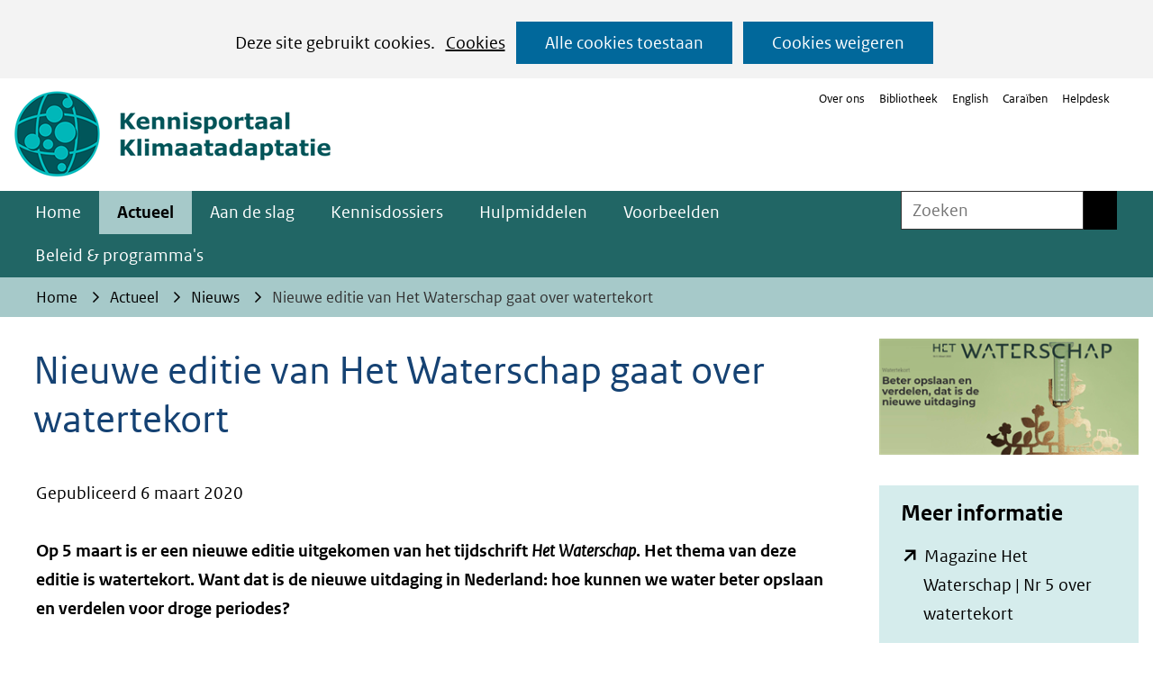

--- FILE ---
content_type: text/html; charset=utf-8
request_url: https://klimaatadaptatienederland.nl/actueel/actueel/nieuws/2020/nieuwe-editie-waterschap-gaat-watertekort/
body_size: 9483
content:
<!DOCTYPE html>
<html lang="nl">
  <head prefix="og: http://ogp.me/ns# dcterms: http://purl.org/dc/terms/ overheid: http://standaarden.overheid.nl/owms/">
    <meta charset="utf-8">
    <meta name="viewport" content="initial-scale=1">
    <title>Nieuwe editie van Het Waterschap gaat over watertekort | Kennisportaal Klimaatadaptatie</title>
    <link rel="apple-touch-icon" href="https://klimaatadaptatienederland.nl/apple-touch-icon.png">
    <link rel="icon" href="https://klimaatadaptatienederland.nl/favicon.png"><!--[if IE]>
          <link rel="shortcut icon" href="https://klimaatadaptatienederland.nl/favicon.ico" />
          <![endif]-->
    <meta name="msapplication-TileColor" content="#ffffff">
    <meta name="msapplication-TileImage" content="/publish/varianten/197/favicons/256x256_favicon-dutch-climate-risk-256.png">
    <link rel="canonical" href="https://klimaatadaptatienederland.nl/actueel/actueel/nieuws/2020/nieuwe-editie-waterschap-gaat-watertekort/">
    <meta name="generator" content="iprox.">
    <link rel="author" href="mailto:teamwebsite@rws.nl">
    <meta name="description" content="Op 5 maart is er een nieuwe editie uitgekomen van het tijdschrift Het Waterschap. Het thema van deze editie is watertekort. Want dat is de nieuwe uitdaging in Nederland: hoe kunnen we water beter opslaan en verdelen voor droge periodes?"><!--OWMS-Kern-->
    <meta property="dcterms:identifier" content="https://klimaatadaptatienederland.nl/actueel/actueel/nieuws/2020/nieuwe-editie-waterschap-gaat-watertekort/" datatype="dcterms:URI">
    <meta property="dcterms:title" content="Nieuwe editie van Het Waterschap gaat over watertekort">
    <meta property="dcterms:language" content="nl" datatype="dcterms:RFC4646">
    <meta property="overheid:authority" content="Rijkswaterstaat">
    <meta property="dcterms:creator" content="Rijkswaterstaat">
    <meta property="dcterms:modified" content="2020-03-06" datatype="dcterms:W3CDTF">
    <meta property="dcterms:available" content="start=2020-03-06;" datatype="dcterms:Period"><!--OWMS-Mantel-->
    <meta property="dcterms:description" content="Op 5 maart is er een nieuwe editie uitgekomen van het tijdschrift Het Waterschap. Het thema van deze editie is watertekort. Want dat is de nieuwe uitdaging in Nederland: hoe kunnen we water beter opslaan en verdelen voor droge periodes?">
    <meta property="dcterms:publisher" content="Rijkswaterstaat">
    <meta property="og:locale" content="nl_NL">
    <meta property="og:title" content="Nieuwe editie van Het Waterschap gaat over watertekort">
    <meta property="og:type" content="article">
    <meta property="og:site_name" content="Kennisportaal Klimaatadaptatie">
    <meta property="og:url" content="https://klimaatadaptatienederland.nl/actueel/actueel/nieuws/2020/nieuwe-editie-waterschap-gaat-watertekort/">
    <meta property="og:description" content="Op 5 maart is er een nieuwe editie uitgekomen van het tijdschrift Het Waterschap. Het thema van deze editie is watertekort. Want dat is de nieuwe uitdaging in Nederland: hoe kunnen we water beter opslaan en verdelen voor droge periodes?">
    <link media="all" rel="stylesheet" href="/views/css/efca83bd12ccf17701834db8b3dac26e.css">
    <link media="all" rel="stylesheet" href="/views/css/fdba0747925a4f67a9235f58a5c219d8.css" class="id normalize">
    <link media="all" rel="stylesheet" href="/views/css/cbf150bd4e5b222b3a8057d5ead04eef.css" class="id kennisportaal-klimaatadaptatie-197dot31086">
    <link media="screen" rel="stylesheet" href="/views/css/63bee326255f156adbf586edd58895be.css" class="id kennisportaal-klimaatadaptatie-197dot31086">
    <link media="screen" rel="stylesheet" href="/views/css/b56de673c3dcccf32dd5942253d2d437.css">
    <link rel="stylesheet" href="/aspx/read.aspx?AppIdt=globalcss&amp;ItmIdts=0,223616,301942,156834,304063,304063,156970,156971,202345,156973,222242,175618&amp;VldIdts=0,301040,156815,206016&amp;VarIdt=197">
    <script src="/views/js/a68d0b2d8f92052c361882933dea89b5.js"></script>
    <script><!--
window.piwikProTagmanagerId="de36d53d-6dbf-4189-b794-ba8a8d56e152";window.piwikProTagmanagerAddress="https://statistiek.rijksoverheid.nl/containers/";
//--></script>
    <script src="/views/js/cf1af0c2a4769187d1e923df69f7fa41.js"></script>
    <script><!--
var requiredFields=requiredFields||[],requiredLabels=requiredLabels||[];
//--></script><!--Google Tag Manager-->
    <script><!--
function gtag(){dataLayer.push(arguments)}const googletagmanagerIgnoreDisallowedcookies=!0,googletagmanagerUseAllowCookies=!0;window.gtmId="GTM-52JBZ2G";window.dataLayer=window.dataLayer||[];gtag("consent","default",{ad_storage:"denied",ad_user_data:"denied",ad_personalization:"denied",analytics_storage:"denied"}),function(w,d,s,l,i){w[l].push({"gtm.start":(new Date).getTime(),event:"gtm.js"});var f=d.getElementsByTagName(s)[0],j=d.createElement(s),dl=l!="dataLayer"?"&l="+l:"";j.async=!0;j.src="https://www.googletagmanager.com/gtm.js?id="+i+dl;f.parentNode.insertBefore(j,f)}(window,document,"script","dataLayer",gtmId);
//--></script>
    <script src="/views/js/9ddb526fe378cc391948d6d6f8701389.js"></script><!--End Google Tag Manager-->
  <body class="vew-rhs var-Kennisportaal Klimaatadaptatie ipx-baseline rol-body main-has-layout-contentbreed header-has-layout-header footer-has-layout-rijkshuisstijl-footer-afvalcirculair right-aligned-list-images lazy-loading-images" data-breakpoints="[{&quot;className&quot;:&quot;large&quot;,&quot;minSize&quot;:1200,&quot;maxSize&quot;:99999},{&quot;className&quot;:&quot;medium&quot;,&quot;minSize&quot;:610,&quot;maxSize&quot;:1200},{&quot;className&quot;:&quot;small&quot;,&quot;minSize&quot;:0,&quot;maxSize&quot;:610}]" data-elt-breakpoints="[{ &quot;sizes&quot;:[444, 888], &quot;classNames&quot;:[&quot;elt-small&quot;, &quot;elt-medium&quot;, &quot;elt-large&quot;], &quot;selector&quot;: &quot;.grid-blok&quot; }]"><!--Google Tag Manager (noscript)-->
    <noscript><iframe src="//www.googletagmanager.com/ns.html?id=GTM-52JBZ2G" height="0" width="0" style="display:none;visibility:hidden" aria-hidden="true"></iframe></noscript><!--End Google Tag Manager (noscript)--><!--Start Piwik pro tag manager-->
    <script src="/views/js/a55facba6744e910aec9c28f2fae9de4.js"></script><!--End Piwik pro tag manager--><!--Google analytics 4 disabled: no id defined-->
    <div id="canvas" class="canvas artikel" data-ipx-pagetype="{&quot;alias&quot;:&quot;artikel&quot;}">
      <header data-ipx-pagetype="{&quot;alias&quot;:&quot;header&quot;}"><!--googleoff: all-->
        <div class="skiplink-wrapper skiplink-forward"><a class="skiplink visuallyhidden focusable" id="content-start_back" href="#content-start">Ga naar de inhoud</a></div>
        <div class="header rol-sectie-header grid-wrapper wrapper_12">
          <div class="grid-container container_12 grid-header" data-layout="{&quot;columns&quot;:12,&quot;block-columns&quot;:1,&quot;gutter&quot;:0,&quot;padding&quot;:10,&quot;grid-column-width&quot;:100,&quot;DimSiz&quot;:1200,&quot;MinSiz&quot;:100,&quot;MaxSiz&quot;:1500}">
            <div id="zone_156834_logo" class="grid-zone grid_12 z-logo z-rol-logo is-fullwidth-zone" data-layout="{&quot;columns&quot;:12,&quot;DimSiz&quot;:1200}">
              <div class="grid-row single-elt-row rol-rij-logo rol-rij-logo">
                <div class="grid-blok grid_6 suffix_6 rol-logo type-logo full-width" id="Block_2919162" data-layout="{&quot;id&quot;:2919162,&quot;columns&quot;:6,&quot;DimSiz&quot;:600,&quot;suffix&quot;:6,&quot;padding&quot;:30}">
                  <div class="grid-element">
                    <div class="grid-edge">
                      <div class="iprox-content no-icons image"><a href="https://klimaatadaptatienederland.nl/"><img data-sources="[{&quot;width&quot;:172,&quot;height&quot;:61,&quot;src&quot;:&quot;/publish/pages/238258/172px/logo-kennisportaal-klimaatadaptatie-new.jpg&quot;,&quot;sizeClass&quot;:&quot;size_172px&quot;},{&quot;width&quot;:351,&quot;height&quot;:125,&quot;src&quot;:&quot;/publish/pages/238258/logo-kennisportaal-klimaatadaptatie-new.png&quot;}]" alt="logo kennisportaal klimaatadaptatie" data-id="238258" id="img_pagvld_2455872_0" class="img-bitmap img_pagvld_2455872_0" width="351" height="125" src="/publish/pages/238258/172px/logo-kennisportaal-klimaatadaptatie-new.jpg"></a><span class="visuallyhidden logo-home-link-text"> (naar homepage)</span></div>
                    </div>
                  </div>
                </div>
              </div>
              <div class="grid-row single-elt-row rol-rij-secundaire-navigatie rol-rij-blok">
                <div class="grid-blok grid_6 prefix_6 rol-secundaire-navigatie type-secundaire-navigatie" id="Block_2914200" data-layout="{&quot;id&quot;:2914200,&quot;columns&quot;:6,&quot;DimSiz&quot;:600,&quot;prefix&quot;:6,&quot;padding&quot;:30}">
                  <div class="grid-element">
                    <div class="grid-edge">
                      <nav id="secnav-2914200" aria-labelledby="nav-title-2914200" class="horizontaal-rechts sec-nav-mobile-insert-in-primnav">
                        <div class="grid-title elt-hidden-small elt-hidden-medium elt-hidden-large">
                          <div class="heading-elt heading-elt-nav"><a id="nav-title-2914200" class="secundaire-navigatie" href="#opensecnav" data-nosmoothanchor="true">Direct naar</a></div>
                        </div>
                        <div class="grid-inside menu-container">
                          <ul id="opensecnav">
                            <li><span class="menu-text"><a href="https://klimaatadaptatienederland.nl/website/over-ons/">Over ons</a></span>
                            <li><span class="menu-text"><a href="https://klimaatadaptatienederland.nl/vaste-onderdelen/serviceblok/bibliotheek/">Bibliotheek</a></span>
                            <li><span class="menu-text"><a href="https://klimaatadaptatienederland.nl/en">English</a></span>
                            <li><span class="menu-text"><a href="https://klimaatadaptatienederland.nl/cariben/">Caraïben</a></span>
                            <li><span class="menu-text"><a href="https://klimaatadaptatienederland.nl/website/contact/">Helpdesk</a></span>
                          </ul>
                        </div>
                      </nav>
                    </div>
                  </div>
                </div>
              </div>
            </div>
            <div class="zone-clear-logo"></div>
            <div class="inner-header">
              <div id="zone_156834_navigatie" class="grid-zone grid_12 z-navigatie z-rol-navigatie is-fullwidth-zone" data-layout="{&quot;columns&quot;:12,&quot;DimSiz&quot;:1200}">
                <div class="grid-blok grid_9 rol-primaire-navigatie type-primaire-navigatie" id="Block_2914193" data-layout="{&quot;id&quot;:2914193,&quot;columns&quot;:9,&quot;DimSiz&quot;:900,&quot;padding&quot;:30}">
                  <div class="grid-element">
                    <div class="grid-edge">
                      <nav id="nav-2914193" class="bl-navbar bl-navbar-static navexpand-small navexpand-medium" data-nav-expanding="small medium">
                        <div class="grid-title elt-visible-small elt-visible-medium elt-hidden-large">
                          <div class="heading-elt heading-elt-nav"><button type="button" class="ipx-btn-link primaire-navigatie" aria-controls="openprimnav"><span id="nav-title-2914193">Menu</span></button></div>
                        </div>
                        <div class="grid-inside menu-container">
                          <ul id="openprimnav" aria-labelledby="nav-title-2914193" class="nav-eenvoudig">
                            <li class="bl-navitem"><span class="menu-text"><a id="navitem-6476807" class="primaire-navigatie-item" href="https://klimaatadaptatienederland.nl/">Home</a></span>
                            <li class="bl-navitem active"><span class="menu-text"><a id="navitem-6476817" class="primaire-navigatie-item" aria-current="true" href="https://klimaatadaptatienederland.nl/actueel/">Actueel</a></span>
                            <li class="bl-navitem"><span class="menu-text"><a id="navitem-6476824" class="primaire-navigatie-item" href="https://klimaatadaptatienederland.nl/aan-de-slag/">Aan de slag</a></span>
                            <li class="bl-navitem"><span class="menu-text"><a id="navitem-6476821" class="primaire-navigatie-item" href="https://klimaatadaptatienederland.nl/kennisdossiers/">Kennisdossiers</a></span>
                            <li class="bl-navitem"><span class="menu-text"><a id="navitem-6476819" class="primaire-navigatie-item" href="https://klimaatadaptatienederland.nl/hulpmiddelen/">Hulpmiddelen</a></span>
                            <li class="bl-navitem"><span class="menu-text"><a id="navitem-6476811" class="primaire-navigatie-item" href="https://klimaatadaptatienederland.nl/voorbeelden/">Voorbeelden</a></span>
                            <li class="bl-navitem"><span class="menu-text"><a id="navitem-6476818" class="primaire-navigatie-item" href="https://klimaatadaptatienederland.nl/beleid/">Beleid &amp; programma's</a></span>
                            <li class="bl-navitem sec-nav-item"><span class="menu-text"><a id="navitem-6477022" class="primaire-navigatie-item" href="https://klimaatadaptatienederland.nl/website/over-ons/">Over ons</a></span>
                            <li class="bl-navitem sec-nav-item"><span class="menu-text"><a id="navitem-6476942" class="primaire-navigatie-item" href="https://klimaatadaptatienederland.nl/vaste-onderdelen/serviceblok/bibliotheek/">Bibliotheek</a></span>
                            <li class="bl-navitem sec-nav-item"><span class="menu-text"><a id="navitem-6476912" class="primaire-navigatie-item" href="https://klimaatadaptatienederland.nl/en">English</a></span>
                            <li class="bl-navitem sec-nav-item"><span class="menu-text"><a id="navitem-6477179" class="primaire-navigatie-item" href="https://klimaatadaptatienederland.nl/cariben/">Caraïben</a></span>
                            <li class="bl-navitem sec-nav-item"><span class="menu-text"><a id="navitem-6476913" class="primaire-navigatie-item" href="https://klimaatadaptatienederland.nl/website/contact/">Helpdesk</a></span>
                          </ul>
                        </div>
                      </nav>
                    </div>
                  </div>
                </div>
                <div class="grid-blok grid_3 rol-servicebalk type-servicebalk has-button-icons full-width" id="Block_2914198" data-layout="{&quot;id&quot;:2914198,&quot;columns&quot;:3,&quot;DimSiz&quot;:300,&quot;padding&quot;:30}">
                  <div class="grid-element">
                    <div class="grid-edge">
                      <div class="grid-inside">
                        <div class="zoekveld">
                          <form name="zoeken-form-2914198" id="zoeken-form-2914198" class="inline-form" action="https://klimaatadaptatienederland.nl/zoeken/" method="get" novalidate><label for="zoeken-2914198" class="visuallyhidden">Zoeken</label><input type="text" name="zoeken_term" id="zoeken-2914198" placeholder="Zoeken"><button type="submit" class="zoek ipx-btn ipx-btn-neutral"><span class="visuallyhidden">Zoeken</span></button></form>
                        </div>
                      </div>
                    </div>
                  </div>
                </div>
              </div>
              <div class="zone-clear-navigatie"></div>
              <div id="zone_156834_sitepad" class="grid-zone grid_12 z-sitepad z-rol-sitepad is-fullwidth-zone" data-layout="{&quot;columns&quot;:12,&quot;DimSiz&quot;:1200}">
                <div class="grid-row single-elt-row has-fullwidth-elt is-fullwidth-row rol-rij-servicebalk rol-rij-blok">
                  <div class="grid-blok grid_12 rol-servicebalk type-servicebalk has-button-icons full-width" id="Block_2914202" data-layout="{&quot;id&quot;:2914202,&quot;columns&quot;:12,&quot;DimSiz&quot;:1200,&quot;padding&quot;:30}">
                    <div class="grid-element">
                      <div class="grid-edge">
                        <div class="grid-inside">
                          <nav class="bread-crumb elt-hidden-none" aria-label="Broodkruimelnavigatie">
                            <div class="bread-crumb-wrapper">
                              <ol itemscope itemtype="http://schema.org/BreadcrumbList" class="kruimelpad">
                                <li itemprop="itemListElement" itemscope itemtype="http://schema.org/ListItem" class="item"><a itemprop="item" href="https://klimaatadaptatienederland.nl/"><span itemprop="name">Home</span></a>
                                  <meta itemprop="position" content="1"><span class="bread-crumb-separator" aria-hidden="true"> ›</span>
                                <li itemprop="itemListElement" itemscope itemtype="http://schema.org/ListItem" class="item"><a itemprop="item" href="https://klimaatadaptatienederland.nl/actueel/"><span itemprop="name">Actueel</span></a>
                                  <meta itemprop="position" content="2"><span class="bread-crumb-separator" aria-hidden="true"> ›</span>
                                <li itemprop="itemListElement" itemscope itemtype="http://schema.org/ListItem" class="item"><a itemprop="item" href="https://klimaatadaptatienederland.nl/actueel/actueel/nieuws/"><span itemprop="name">Nieuws</span></a>
                                  <meta itemprop="position" content="3"><span class="bread-crumb-separator" aria-hidden="true"> ›</span>
                                <li itemprop="itemListElement" itemscope itemtype="http://schema.org/ListItem" class="item laatste nolink" aria-current="page"><span itemprop="name">Nieuwe editie van Het Waterschap gaat over watertekort</span>
                                  <meta itemprop="position" content="4">
                              </ol>
                            </div>
                          </nav>
                        </div>
                      </div>
                    </div>
                  </div>
                </div>
              </div>
              <div class="zone-clear-sitepad"></div>
            </div>
          </div>
          <div class="layout-clear clear"></div>
        </div><!--googleon: all-->
      </header>
      <main data-pagetitle="Nieuwe editie van Het Waterschap gaat over watertekort" data-ipx-pagetype="{&quot;alias&quot;:&quot;artikel&quot;}">
        <div id="content-start" tabindex="-1"></div>
        <div id="content" class="main rol-sectie-main grid-wrapper wrapper_12 expand-to-page">
          <div class="grid-container container_12 grid-contentbreed has-link-icons has-list-icons" data-layout="{&quot;columns&quot;:12,&quot;block-columns&quot;:1,&quot;gutter&quot;:0,&quot;padding&quot;:10,&quot;grid-column-width&quot;:100,&quot;DimSiz&quot;:1200,&quot;MinSiz&quot;:100,&quot;MaxSiz&quot;:1500}">
            <div id="zone_223616_content" class="grid-zone grid_9 z-content z-rol-content" data-layout="{&quot;columns&quot;:9,&quot;DimSiz&quot;:900}">
              <div class="grid-blok grid_9 rol-paginatitel type-titel" data-layout="{&quot;columns&quot;:9,&quot;DimSiz&quot;:900}">
                <div class="grid-element">
                  <div class="grid-edge">
                    <h1 class="grid-title">Nieuwe editie van Het Waterschap gaat over watertekort<span class="submode"></span></h1>
                  </div>
                </div>
              </div>
              <div class="grid-blok grid_9 rol-inhoud type-meta" data-layout="{&quot;columns&quot;:9,&quot;DimSiz&quot;:900}">
                <div class="grid-element">
                  <div class="grid-edge">
                    <div class="grid-inside">Gepubliceerd 6 maart 2020</div>
                  </div>
                </div>
              </div>
              <div class="grid-blok grid_9 rol-inhoud type-inhoud" data-layout="{&quot;columns&quot;:9,&quot;DimSiz&quot;:900}">
                <div class="grid-element">
                  <div class="grid-edge" data-id="PagVld_1637943">
                    <div class="grid-inside">
                      <div class="iprox-rich-content iprox-content">
                        <p><strong>Op 5 maart is er een nieuwe editie uitgekomen van het tijdschrift <em>Het Waterschap</em>. Het thema van deze editie is watertekort. Want dat is de nieuwe uitdaging in Nederland: hoe kunnen we water beter opslaan en verdelen voor droge periodes?</strong></p>
                        <h2 id="hbcc6a9c3-5097-45d1-a8f7-339ca2ddfdb4">Wat lees je in deze editie?</h2>
                        <p>Lees bijvoorbeeld hoe wateroverlast en droogte naast elkaar bestaan in dit kleine land met grote verschillen tussen hoog en laag Nederland. En misschien ben je benieuwd hoe we volgens minister Cora van Nieuwenhuizen en Unievoorzitter Rogier van der Sande met droogte moeten omgaan? In de infographic kom je erachter wat verzilting is en wat Nederland ertegen doet. Daarnaast vind je nog veel andere nieuwsberichten, reportages, interviews en opiniestukken over watertekort.</p>
                        <h2 id="h3bbf348e-11b8-4783-bf88-9c174b7377f2">Over het tijdschrift</h2>
                        <p><em>Het Waterschap</em> is een tijdschrift van en over de waterschappen en het waterbeheer in Nederland. Het blad richt zich in de eerste plaats op de waterschappen en hun politiek-bestuurlijke netwerk. Het tijdschrift brengt nieuws, reportages, interviews en opiniestukken, vooral over water, politiek en openbaar bestuur. Hierbij zijn er twee invalshoeken: de eerste vanuit de waterschappen en de tweede vanuit de politiek, overheden, wetenschap en maatschappij.<em> Het Waterschap</em> verschijnt 4 keer per jaar. De Unie van Waterschappen is verantwoordelijk voor de inhoud en levert de hoofdredactie, en Publiek Denken geeft het tijdschrift uit.</p>
                      </div>
                    </div>
                  </div>
                </div>
              </div><br class="end-of-zone">
            </div>
            <div class="zone-clear-content"></div>
            <div id="zone_223616_aside" class="grid-zone grid_3 z-aside z-rol-aside" data-layout="{&quot;columns&quot;:3,&quot;DimSiz&quot;:300}">
              <div class="grid-row single-elt-row has-fullwidth-elt rol-rij-tekst">
                <div class="grid-blok grid_3 rol-tekst type-tekst" id="Block_1855069" data-layout="{&quot;id&quot;:1855069,&quot;columns&quot;:3,&quot;DimSiz&quot;:300,&quot;padding&quot;:30}">
                  <div class="grid-element">
                    <div class="grid-edge" data-id="PagCls_1855069">
                      <div class="iprox-content image stretch"><img data-sources="[{&quot;width&quot;:172,&quot;height&quot;:77,&quot;src&quot;:&quot;/publish/pages/172727/172px/waterschap.jpg&quot;,&quot;sizeClass&quot;:&quot;size_172px&quot;},{&quot;width&quot;:300,&quot;height&quot;:134,&quot;src&quot;:&quot;/publish/pages/172727/waterschap.png&quot;}]" alt="" data-id="172727" id="img_pagvld_1637957_0" class="img_pagvld_1637957_0" width="300" height="134" src="/publish/pages/172727/172px/waterschap.jpg"></div>
                    </div>
                  </div>
                </div>
              </div>
              <div class="grid-row single-elt-row has-fullwidth-elt rol-rij-achtergrondlicht">
                <div class="grid-blok grid_3 rol-achtergrondlicht type-uitgelicht has-bgcolor has-bright-bgcolor" id="Block_1855074" data-layout="{&quot;id&quot;:1855074,&quot;columns&quot;:3,&quot;DimSiz&quot;:300,&quot;padding&quot;:30}">
                  <div class="grid-element">
                    <div class="grid-edge" data-id="PagCls_1855074">
                      <div class="grid-title">
                        <h2>Meer informatie</h2>
                      </div>
                      <div class="grid-inside">
                        <div class="entry">
                          <div class="title"><a class="externLink" href="https://magazines.publiekdenken.nl/hetwaterschap-5-2020/inhoud/">Magazine Het Waterschap | Nr 5 over watertekort</a></div>
                        </div>
                      </div>
                    </div>
                  </div>
                </div>
              </div>
            </div>
            <div class="zone-clear-aside"></div>
          </div>
          <div class="layout-clear clear"></div>
        </div>
      </main>
      <footer data-ipx-pagetype="{&quot;alias&quot;:&quot;footer&quot;}"><!--googleoff: all-->
        <div class="footer rol-sectie-footer grid-wrapper wrapper_12">
          <div class="grid-container container_12 grid-rijkshuisstijl-footer-afvalcirculair has-list-icons" data-layout="{&quot;columns&quot;:12,&quot;block-columns&quot;:1,&quot;gutter&quot;:0,&quot;padding&quot;:10,&quot;grid-column-width&quot;:100,&quot;DimSiz&quot;:1200,&quot;MinSiz&quot;:100,&quot;MaxSiz&quot;:1500}">
            <div id="zone_301942_share" class="grid-zone grid_12 z-share z-rol-share is-fullwidth-zone" data-layout="{&quot;columns&quot;:12,&quot;DimSiz&quot;:1200}">
              <div class="grid-blok grid_12 rol-knoppen-specials type-linkslist has-list-icons" data-layout="{&quot;columns&quot;:12,&quot;DimSiz&quot;:1200}">
                <div class="grid-element">
                  <div class="grid-edge">
                    <div class="grid-title visuallyhidden">
                      <div class="heading-elt heading-elt-social">Delen</div>
                    </div>
                    <div class="grid-inside">
                      <ul class="iprox-content button-specials horizontal">
                        <li><span class="li-content"><a class="externLink facebook focusable" href="https://www.facebook.com/sharer.php?u=https%3a%2f%2fklimaatadaptatienederland.nl%2factueel%2factueel%2fnieuws%2f2020%2fnieuwe-editie-waterschap-gaat-watertekort%2f&amp;t=Op%205%20maart%20is%20er%20een%20nieuwe%20editie%20uitgekomen%20van%20het%20tijdschrift%20Het%20Waterschap.%20Het%20thema%20van%20deze%20editie%20is%20watertekort.%20Want%20dat%20is%20de%20nieuwe%20uitdaging%20in%20Nederland%3a%20hoe%20kunnen%20we%20water%20beter%20opslaan%20en%20verdelen%20voor%20droge%20periodes%3f"><span class="special-btn-text share-text">Delen op Facebook</span></a></span>
                        <li><span class="li-content"><a class="externLink linkedin focusable" href="https://www.linkedin.com/shareArticle?mini=true&amp;url=https%3a%2f%2fklimaatadaptatienederland.nl%2factueel%2factueel%2fnieuws%2f2020%2fnieuwe-editie-waterschap-gaat-watertekort%2f&amp;title=Nieuwe%20editie%20van%20Het%20Waterschap%20gaat%20over%20watertekort&amp;ro=false&amp;summary=Op%205%20maart%20is%20er%20een%20nieuwe%20editie%20uitgekomen%20van%20het%20tijdschrift%20Het%20Waterschap.%20Het%20thema%20van%20deze%20editie%20is%20watertekort.%20Want%20dat%20is%20de%20nieuwe%20uitdaging%20in%20Nederland%3a%20hoe%20kunnen%20we%20water%20beter%20opslaan%20en%20verdelen%20voor%20droge%20periodes%3f"><span class="special-btn-text share-text">Delen op LinkedIn</span></a></span>
                        <li><span class="li-content"><a class="externLink whatsapp focusable" href="whatsapp://send?text=Nieuwe%20editie%20van%20Het%20Waterschap%20gaat%20over%20watertekort+https%3a%2f%2fklimaatadaptatienederland.nl%2factueel%2factueel%2fnieuws%2f2020%2fnieuwe-editie-waterschap-gaat-watertekort%2f" data-action="share/whatsapp/share"><span class="special-btn-text share-text">Delen op Whatsapp</span></a></span>
                        <li><span class="li-content"><a class="externLink bluesky focusable" href="https://bsky.app/intent/compose?text=Op%205%20maart%20is%20er%20een%20nieuwe%20editie%20uitgekomen%20van%20het%20tijdschrift%20Het%20Waterschap.%20Het%20thema%20van%20deze%20editie%20is%20watertekort.%20Want%20dat%20is%20de%20nieuwe%20uitdaging%20in%20Nederland%3a%20hoe%20kunnen%20we%20water%20beter%20opslaan%20en%20verdelen%20voor%20droge%20periodes%3f%0Ahttps%3a%2f%2fklimaatadaptatienederland.nl%2factueel%2factueel%2fnieuws%2f2020%2fnieuwe-editie-waterschap-gaat-watertekort%2f"><span class="special-btn-text share-text">Delen op Bluesky</span></a></span>
                      </ul>
                    </div>
                  </div>
                </div>
              </div><br class="end-of-zone">
            </div>
            <div class="zone-clear-share"></div>
            <div id="zone_301942_paginawaardering" class="grid-zone grid_12 z-paginawaardering z-rol-paginawaardering is-fullwidth-zone" data-layout="{&quot;columns&quot;:12,&quot;DimSiz&quot;:1200}">
              <div class="grid-row single-elt-row has-fullwidth-elt is-fullwidth-row rol-rij-paginawaardering rol-rij-blok">
                <div class="grid-blok grid_12 rol-paginawaardering type-paginawaardering" id="Block_2951547" data-layout="{&quot;id&quot;:2951547,&quot;columns&quot;:12,&quot;DimSiz&quot;:1200,&quot;padding&quot;:30}">
                  <div class="grid-element">
                    <div class="grid-edge">
                      <div class="grid-inside">
                        <div class="paginawaarderinglink" data-href="https://klimaatadaptatienederland.nl/vaste-onderdelen/paginawaardering/?pwUrl=https%3a%2f%2fklimaatadaptatienederland.nl%2factueel%2factueel%2fnieuws%2f2020%2fnieuwe-editie-waterschap-gaat-watertekort%2f&amp;pwId=223616&amp;ajax=true"></div>
                      </div>
                    </div>
                  </div>
                </div>
              </div>
            </div>
            <div class="zone-clear-paginawaardering"></div>
            <div id="zone_301942_footer-contact" class="grid-zone grid_12 z-footer-contact z-rol-footer-contact is-fullwidth-zone" data-layout="{&quot;columns&quot;:12,&quot;DimSiz&quot;:1200}">
              <div class="grid-row single-elt-row rol-rij-tekst">
                <div class="grid-blok grid_6 prefix_2 suffix_4 rol-tekst type-tekst" id="Block_2919157" data-layout="{&quot;id&quot;:2919157,&quot;columns&quot;:6,&quot;DimSiz&quot;:600,&quot;prefix&quot;:2,&quot;suffix&quot;:4,&quot;padding&quot;:30}">
                  <div class="grid-element">
                    <div class="grid-edge">
                      <div class="iprox-content image stretch"><img data-sources="[{&quot;width&quot;:162,&quot;height&quot;:179,&quot;src&quot;:&quot;/publish/pages/238468/mail-ballon-transparant.svg&quot;}]" alt="" data-id="238468" id="img_pagvld_2455888_0" class="img-vector img_pagvld_2455888_0" width="162" height="179" src="/publish/pages/238468/mail-ballon-transparant.svg"></div>
                      <div class="grid-inside description-inside">
                        <div class="iprox-content iprox-rich-content description">
                          <p>Heb je vragen over klimaatadaptatie? Of ben je op zoek naar ervaringen met klimaatadaptatie in de praktijk?</p>
                          <ul>
                            <li><span class="li-content">Stel je vraag over klimaatadaptatie of deze website via de<a class="siteLink ptenquete" href="https://klimaatadaptatienederland.nl/website/contact/"> helpdesk</a>.</span>
                            <li><span class="li-content">Leer van anderen via  het team van <a class="siteLink ptartikel" href="https://klimaatadaptatienederland.nl/samen/klimaatbestendig/">Samen Klimaatbestendig</a>.</span>
                            <li><span class="li-content">Blijf op de hoogte van alle nieuwtjes via <a href="https://www.linkedin.com/company/kennisportaal-klimaatadaptatie/" class="externLink">LinkedIn</a> en via de <a class="siteLink ptlandingspagina" href="https://klimaatadaptatienederland.nl/actueel/actueel/nieuwsbrief/">nieuwsbrief</a>.</span>
                          </ul>
                        </div>
                      </div>
                    </div>
                  </div>
                </div>
              </div>
            </div>
            <div class="zone-clear-footer-contact"></div>
            <div id="zone_301942_footer-inhoud" class="grid-zone grid_12 z-footer-inhoud z-rol-footer-inhoud is-fullwidth-zone" data-layout="{&quot;columns&quot;:12,&quot;DimSiz&quot;:1200}">
              <div class="grid-blok grid_6 rol-tekst type-tekst" id="Block_2919152" data-layout="{&quot;id&quot;:2919152,&quot;columns&quot;:6,&quot;DimSiz&quot;:600,&quot;padding&quot;:30}">
                <div class="grid-element">
                  <div class="grid-edge">
                    <div class="grid-inside description-inside">
                      <div class="iprox-content iprox-rich-content description">
                        <p><span class="payoff">Samen Sneller Klimaatbestendig!</span></p>
                        <p>Het Kennisportaal Klimaatadaptatie is dé informatiebron voor iedereen die werkt aan klimaatadaptatie. Je vindt hier praktische informatie, handige hulpmiddelen, inspirerende voorbeelden en het laatste nieuws.</p>
                      </div>
                    </div>
                  </div>
                </div>
              </div>
              <div class="grid-blok grid_3 rol-informatief type-lijst" id="Block_2919123" data-layout="{&quot;id&quot;:2919123,&quot;columns&quot;:3,&quot;DimSiz&quot;:300,&quot;padding&quot;:30}">
                <div class="grid-element">
                  <div class="grid-edge">
                    <div class="grid-title">
                      <h2>Over deze website</h2>
                    </div>
                    <div class="grid-inside">
                      <ul class="iprox-content list">
                        <li data-ipx-id="156970" class="entry ipx-pt-artikel"><span class="li-content"><a class="siteLink" href="https://klimaatadaptatienederland.nl/website/over-ons/">Over ons</a></span>
                        <li data-ipx-id="156971" class="entry ipx-pt-artikel"><span class="li-content"><a class="siteLink" href="https://klimaatadaptatienederland.nl/website/disclaimer/">Disclaimer</a></span>
                        <li data-ipx-id="202345" class="entry ipx-pt-artikel"><span class="li-content"><a class="siteLink" href="https://klimaatadaptatienederland.nl/website/privacyverklaring/">Privacyverklaring</a></span>
                        <li data-ipx-id="156973" class="entry ipx-pt-enquete"><span class="li-content"><a class="siteLink" href="https://klimaatadaptatienederland.nl/website/contact/">Contact</a></span>
                        <li data-ipx-id="222242" class="entry ipx-pt-artikel"><span class="li-content"><a class="siteLink" href="https://klimaatadaptatienederland.nl/website/archief/">Archief</a></span>
                        <li data-ipx-id="175618" class="entry ipx-pt-artikel"><span class="li-content"><a class="siteLink" href="https://klimaatadaptatienederland.nl/website/toegankelijkheid/">Toegankelijkheid</a></span>
                      </ul>
                    </div>
                  </div>
                </div>
              </div>
              <div class="grid-blok grid_3 rol-uitgelicht type-uitgelicht" id="Block_2919143" data-layout="{&quot;id&quot;:2919143,&quot;columns&quot;:3,&quot;DimSiz&quot;:300,&quot;padding&quot;:30}">
                <div class="grid-element">
                  <div class="grid-edge">
                    <div class="grid-title">
                      <h2>Volg ons</h2>
                    </div>
                    <div class="grid-inside">
                      <div class="entry">
                        <div class="title"><a class="externLink" href="https://www.linkedin.com/company/kennisportaal-klimaatadaptatie/">LinkedIn</a></div>
                      </div>
                    </div>
                  </div>
                </div>
              </div>
            </div>
            <div class="zone-clear-footer-inhoud"></div>
          </div>
          <div class="layout-clear clear"></div>
        </div><!--googleon: all-->
      </footer>
    </div>
    <script><!--
var itmIdt="223616",envIdt="2",varIdt="197";
//--></script>
    <script src="/views/js/b11754f1d329785b462be1d10f80365e.js"></script>
    <script src="/aspx/read.aspx?AppIdt=reference-lists&amp;SitIdt=147"></script>
    <script src="/views/js/72e3232929f06329281a7411adb193ab.js"></script>
    <script src="/views/js/34f327556a1ef8cfb0b43174b02b2665.js" class="id kennisportaal-klimaatadaptatie"></script>
    <script src="/views/js/fbfda7529af51e8327cbc32436250ac4.js"></script>

--- FILE ---
content_type: text/html; charset=utf-8
request_url: https://klimaatadaptatienederland.nl/vaste-onderdelen/paginawaardering/?pwUrl=https%3a%2f%2fklimaatadaptatienederland.nl%2factueel%2factueel%2fnieuws%2f2020%2fnieuwe-editie-waterschap-gaat-watertekort%2f&pwId=223616&ajax=true
body_size: 2705
content:
<!DOCTYPE html>
<html lang="nl">
  <body>
    <div class="grid-container container_12 grid-regular has-link-icons has-list-icons" data-layout="{&quot;columns&quot;:12,&quot;block-columns&quot;:1,&quot;gutter&quot;:0,&quot;padding&quot;:10,&quot;inner-padding&quot;:30,&quot;DimSiz&quot;:1200,&quot;MinSiz&quot;:100,&quot;MaxSiz&quot;:1500}">
      <div id="zone_304063_content" class="grid-zone grid_6 push_3 z-content z-rol-content" data-layout="{&quot;columns&quot;:6,&quot;DimSiz&quot;:600,&quot;push&quot;:3}">
        <div class="grid-blok grid_6 rol-paginatitel type-titel" data-layout="{&quot;columns&quot;:6,&quot;DimSiz&quot;:600}">
          <div class="grid-element">
            <div class="grid-edge">
              <h2 class="visuallyhidden">Kopie van Paginawaardering</h2>
            </div>
          </div>
        </div>
        <form id="Formulier_2951508_304063" enctype="multipart/form-data" data-maxupload="7000000" class="formulier" data-invalidmessage="Niet alle velden zijn correct ingevuld." data-hinttext="Invoervoorbeeld" action="https://klimaatadaptatienederland.nl/aspx/post.aspx?csrf_id=3677f235d3d04c69aef75c3f46f57046" method="post" novalidate>
          <div class="verborgen"><input type="hidden" name="postback" value="https://klimaatadaptatienederland.nl/vaste-onderdelen/paginawaardering/"></div>
          <div class="verborgen"><input name="formhandler" type="hidden" value="Paginawaardering"><input type="hidden" name="Paginawaardering.$props" value="WwxR3BP3AREz2JDKQ/3Ex4pQuEMKgiqNsjNFyOjskuziulZy5hp6qrTH7vWO4YUAT5FwveYvyucxdVXsxbkmKEYz0ZPAxXDtpdAbBGsWLdazphNLsU1a65MvQiuYH7GAubUklbHw3ZHje4Z2TO+aI3cBdBkgHSC9+qR0AQHDGwSocL1jxID3ZAP7PWYu7/wsEf9HDepRlc/lrjxaZa+P/3lTdv7+/k7sjDRfVgxLqR7mou/IjAIyVvXl1TPL+yIML7E/JAVWWzBk2mDTCRDAO2yvaHMej1UM0H65KPci+iJWym9yWq/ljwMWv3O2SYPOe4a4+79d2Im+5DKkVr6Fwz2IbD5Ch9dRLxWvRv4o0nu4cXWCHpEEBidus8Xg0aG5agEmFpNkKftEDRD6Kmpi6B4/[base64]/00D8ZDxXuKmkqjkAK3oOYREcx7NlFTgCfXcyxPXbbA7i03gfLOYdkiuEbKdiAf8BnGGXIh7MMZdSi+sTkQU7upUP8CAP0yhQv/jINVI+wtxoMHzDQWa1KfECytw7ux/qxnEtMVLc7B7XUa0jflcVrWMSef"><input name="FrmPagClsIdt" type="hidden" value="2951508"><input type="hidden" name="Formulier_mode" value="bevestiging_2951508_304063"><input type="hidden" name="Paginawaardering.check" value="unchecked"></div>
          <fieldset class="standaardvelden elementen">
            <legend>Uw gegevens</legend>
            <fieldset class="rij mode_input selectie selectie_type_radio">
              <legend class="label"><span class="setlabel">Heeft deze informatie jou geholpen? Geef je feedback op deze pagina.</span></legend>
              <div class="invoer">
                <div class="antwoorden">
                  <div class="antwoord"><input type="radio" name="Paginawaardering.PagClsIdt_2951511" id="Paginawaardering_PagClsIdt_2951511_1" value="2490220" data-answer-id="2951513"><label for="Paginawaardering_PagClsIdt_2951511_1">Ja</label></div>
                  <div class="antwoord"><input type="radio" name="Paginawaardering.PagClsIdt_2951511" id="Paginawaardering_PagClsIdt_2951511_2" value="2490221" data-answer-id="2951514"><label for="Paginawaardering_PagClsIdt_2951511_2">Nee</label></div>
                </div>
              </div>
            </fieldset>
            <div class="rij mode_input textarea">
              <div class="label"><label for="Paginawaardering_PagClsIdt_2951515">Dat is fijn om te horen. Heb je nog verbetersuggesties?</label></div>
              <div class="invoer"><textarea name="Paginawaardering.PagClsIdt_2951515" id="Paginawaardering_PagClsIdt_2951515" class="input nocols" cols="10" rows="5"></textarea></div>
            </div>
            <fieldset class="rij mode_input selectie selectie_type_radio">
              <legend class="label"><span class="setlabel">Dat is jammer. We horen graag wat het probleem is en wat we aan de pagina kunnen verbeteren.</span></legend>
              <div class="invoer">
                <div class="antwoorden">
                  <div class="antwoord"><input type="radio" name="Paginawaardering.PagClsIdt_2951516" id="Paginawaardering_PagClsIdt_2951516_1" value="2490227" data-answer-id="2951518"><label for="Paginawaardering_PagClsIdt_2951516_1">Ik begrijp niet wat er staat</label></div>
                  <div class="antwoord"><input type="radio" name="Paginawaardering.PagClsIdt_2951516" id="Paginawaardering_PagClsIdt_2951516_2" value="2490228" data-answer-id="2951519"><label for="Paginawaardering_PagClsIdt_2951516_2">De informatie is onjuist</label></div>
                  <div class="antwoord"><input type="radio" name="Paginawaardering.PagClsIdt_2951516" id="Paginawaardering_PagClsIdt_2951516_3" value="2490229" data-answer-id="2951520"><label for="Paginawaardering_PagClsIdt_2951516_3">De informatie is niet volledig</label></div>
                  <div class="antwoord"><input type="radio" name="Paginawaardering.PagClsIdt_2951516" id="Paginawaardering_PagClsIdt_2951516_4" value="2490230" data-answer-id="2951521"><label for="Paginawaardering_PagClsIdt_2951516_4">Andere reden</label></div>
                </div>
              </div>
            </fieldset>
            <div class="rij mode_input textarea">
              <div class="label"><label for="Paginawaardering_PagClsIdt_2951522">Kun je dit nader toelichten? De feedback is anoniem; wil je een antwoord, neem dan contact op via het vragenformulier.</label></div>
              <div class="invoer"><textarea name="Paginawaardering.PagClsIdt_2951522" id="Paginawaardering_PagClsIdt_2951522" class="input nocols" cols="10" rows="5"></textarea></div>
            </div>
          </fieldset>
          <fieldset class="rij mode_input captcha rij_verplicht">
            <legend class="label"><span class="setlabel">Vink onderstaande captcha aan. Zo controleren we of u geen robot bent.<span class="required-indicator"> (verplicht)</span></span></legend>
            <div class="invoer" data-emptymessage="Vink onderstaande captcha aan. Zo controleren we of u geen robot bent. is niet ingevuld.">
              <div data-start="none" class="captcha friendlycaptcha frc-captcha" id="Paginawaardering_Captcha" data-sitekey="FCMN1MEDOBJ1OM01" data-form-field-name="Paginawaardering.Captcha" aria-live="polite"></div>
            </div>
          </fieldset>
          <div class="knoppen knoppen-verzenden"><button type="submit" class="ipx-btn ipx-btn-primary"><span>Verzenden</span></button></div>
        </form><br class="end-of-zone">
      </div>
      <div class="zone-clear-content"></div>
      <div id="zone_304063_aside" class="grid-zone grid_3 push_3 z-aside z-rol-aside" data-layout="{&quot;columns&quot;:3,&quot;DimSiz&quot;:300,&quot;push&quot;:3}"><br class="end-of-zone"></div>
      <div class="zone-clear-aside"></div>
      <div id="zone_304063_nav" class="grid-zone grid_3 pull_9 z-nav z-rol-nav" data-layout="{&quot;columns&quot;:3,&quot;DimSiz&quot;:300,&quot;pull&quot;:9}">
        <div data-layout="{&quot;columns&quot;:3,&quot;DimSiz&quot;:300}" class="grid-blok grid_3 rol-navigatiebalk type-navigatiebalk no-nav-items">
          <div class="grid-element">
            <div class="grid-edge">
              <div class="grid-inside">
                <nav aria-labelledby="grid-title-" class="navigatie-blok max-level-5">
                  <ul class="nav-items iprox-content">
                    <li><span class="li-content"><a class="subheader" href="https://klimaatadaptatienederland.nl/actueel/">Actueel</a></span>
                    <li><span class="li-content"><a class="subheader" href="https://klimaatadaptatienederland.nl/aan-de-slag/">Aan de slag</a></span>
                    <li><span class="li-content"><a class="subheader" href="https://klimaatadaptatienederland.nl/kennisdossiers/">Kennisdossiers</a></span>
                    <li><span class="li-content"><a class="subheader" href="https://klimaatadaptatienederland.nl/hulpmiddelen/">Hulpmiddelen</a></span>
                    <li><span class="li-content"><a class="subheader" href="https://klimaatadaptatienederland.nl/voorbeelden/">Voorbeelden</a></span>
                    <li><span class="li-content"><a class="subheader" href="https://klimaatadaptatienederland.nl/beleid/">Beleid &amp; programma's</a></span>
                  </ul>
                </nav>
              </div>
            </div>
          </div>
        </div><br class="end-of-zone">
      </div>
    </div>
    <div class="layout-clear clear"></div>

--- FILE ---
content_type: text/html; charset=utf-8
request_url: https://klimaatadaptatienederland.nl/?AppIdt=cookiecheck&VarIdt=197&cookies_allowed=&cookies_consent=-1&html5=true
body_size: 175
content:
<div id="Cookies_question" class="cookiebar cookies_question" role="dialog" aria-labelledby="cookies-title" aria-describedby="cookies-description" aria-live="polite">
  <h2 id="cookies-title" class="visuallyhidden">Cookies instellen</h2>
  <div id="Cookiebar_inside" class="cookiebar_inside story">Deze site gebruikt cookies. <a href="https://klimaatadaptatienederland.nl/vaste-onderdelen/cookies/" class="ipx-btn ipx-btn-link">Cookies</a></div>
  <div id="cookies-description" class="visuallyhidden">Hier kan het gebruik van cookies op deze website worden toegestaan of geweigerd.</div>
  <div class="cookie_forms" data-ads_cookies="false" data-cookiepreference_ignored="true">
    <form id="cookies_allowed_true" class="cookies_allowed_true" action="https://klimaatadaptatienederland.nl/aspx/post.aspx?csrf_id=3e52e5a210734c0e90905c125175e0cb" method="post" novalidate>
      <div class="verborgen"><input type="hidden" name="postback" value=""></div><button type="submit" class="ipx-btn ipx-btn-primary cookies_button btn_allow_true">Alle cookies toestaan</button>
    </form>
    <form id="cookies_allowed_preferences" class="cookies_allowed_preferences"><button type="button" class="ipx-btn ipx-btn-primary cookies_button btn_set_preferences">Cookievoorkeuren beheren</button></form>
    <form id="cookies_allowed_false" class="cookies_allowed_false" action="https://klimaatadaptatienederland.nl/aspx/post.aspx?csrf_id=3e52e5a210734c0e90905c125175e0cb" method="post" novalidate>
      <div class="verborgen"><input type="hidden" name="postback" value=""></div><button type="submit" class="ipx-btn ipx-btn-primary cookies_button btn_allow_false">Cookies weigeren</button>
    </form>
  </div>
</div>

--- FILE ---
content_type: text/css
request_url: https://klimaatadaptatienederland.nl/aspx/read.aspx?AppIdt=globalcss&ItmIdts=0,223616,301942,156834,304063,304063,156970,156971,202345,156973,222242,175618&VldIdts=0,301040,156815,206016&VarIdt=197
body_size: 584
content:
#img_varvld_5739_0,.img_varvld_5739_0{width:256px;max-width:256px;height:256px;max-height:256px}.achtergrond_img_varvld_5739_0{background-image:url(/publish/varianten/197/favicon-dutch-climate-risk-256.png)}#img_varvld_5739_0.size_152px,.img_varvld_5739_0.size_152px{width:152px;max-width:152px;height:152px;max-height:152px}.achtergrond_img_varvld_5739_0.size_152px{background-image:url(/publish/varianten/197/152px/favicon-dutch-climate-risk-256.jpg)}#img_itmvld_10659_0,.img_itmvld_10659_0{width:2110px;max-width:2110px;height:573px;max-height:573px}.achtergrond_img_itmvld_10659_0{background-image:url(/publish/items/156815/header-luchtfoto.jpg)}#img_itmvld_10659_0.size_1200px,.img_itmvld_10659_0.size_1200px{width:1200px;max-width:1200px;height:325px;max-height:325px}.achtergrond_img_itmvld_10659_0.size_1200px{background-image:url(/publish/items/156815/1200px/header-luchtfoto.jpg)}#img_itmvld_10659_0.size_220px,.img_itmvld_10659_0.size_220px{width:220px;max-width:220px;height:59px;max-height:59px}.achtergrond_img_itmvld_10659_0.size_220px{background-image:url(/publish/items/156815/220px/header-luchtfoto.jpg)}#img_itmvld_10659_0.size_460px,.img_itmvld_10659_0.size_460px{width:460px;max-width:460px;height:124px;max-height:124px}.achtergrond_img_itmvld_10659_0.size_460px{background-image:url(/publish/items/156815/460px/header-luchtfoto.jpg)}#img_itmvld_10659_0.size_720px,.img_itmvld_10659_0.size_720px{width:720px;max-width:720px;height:195px;max-height:195px}.achtergrond_img_itmvld_10659_0.size_720px{background-image:url(/publish/items/156815/720px/header-luchtfoto.jpg)}#img_itmvld_10659_0.size_940px,.img_itmvld_10659_0.size_940px{width:940px;max-width:940px;height:255px;max-height:255px}.achtergrond_img_itmvld_10659_0.size_940px{background-image:url(/publish/items/156815/940px/header-luchtfoto.jpg)}#img_pagvld_2455872_0,.img_pagvld_2455872_0{width:351px;max-width:351px;height:125px;max-height:125px}.achtergrond_img_pagvld_2455872_0{background-image:url(/publish/pages/238258/logo-kennisportaal-klimaatadaptatie-new.png)}#img_pagvld_2455872_0.size_172px,.img_pagvld_2455872_0.size_172px{width:172px;max-width:172px;height:61px;max-height:61px}.achtergrond_img_pagvld_2455872_0.size_172px{background-image:url(/publish/pages/238258/172px/logo-kennisportaal-klimaatadaptatie-new.jpg)}#img_pagvld_1168471_0,.img_pagvld_1168471_0{width:860px;max-width:860px;height:146px;max-height:146px}.achtergrond_img_pagvld_1168471_0{background-image:url(/publish/pages/113616/naamloos.png)}#img_pagvld_1168471_0.size_172px,.img_pagvld_1168471_0.size_172px{width:172px;max-width:172px;height:29px;max-height:29px}.achtergrond_img_pagvld_1168471_0.size_172px{background-image:url(/publish/pages/113616/172px/naamloos.jpg)}#img_pagvld_1168471_0.size_364px,.img_pagvld_1168471_0.size_364px{width:364px;max-width:364px;height:62px;max-height:62px}.achtergrond_img_pagvld_1168471_0.size_364px{background-image:url(/publish/pages/113616/364px/naamloos.jpg)}#img_pagvld_1168471_0.size_620px,.img_pagvld_1168471_0.size_620px{width:620px;max-width:620px;height:105px;max-height:105px}.achtergrond_img_pagvld_1168471_0.size_620px{background-image:url(/publish/pages/113616/620px/naamloos.jpg)}#img_pagvld_1168469_0,.img_pagvld_1168469_0{width:438px;max-width:438px;height:322px;max-height:322px}.achtergrond_img_pagvld_1168469_0{background-image:url(/publish/pages/113616/logo_ministerie_deltaprogr_ruimt_adaptatie.jpg)}#img_pagvld_1168469_0.size_220px,.img_pagvld_1168469_0.size_220px{width:220px;max-width:220px;height:162px;max-height:162px}.achtergrond_img_pagvld_1168469_0.size_220px{background-image:url(/publish/pages/113616/220px/logo_ministerie_deltaprogr_ruimt_adaptatie.jpg)}#img_pagvld_1168470_0,.img_pagvld_1168470_0{width:300px;max-width:300px;height:260px;max-height:260px}.achtergrond_img_pagvld_1168470_0{background-image:url(/publish/pages/113616/nas_logo.png)}#img_pagvld_1168470_0.size_172px,.img_pagvld_1168470_0.size_172px{width:172px;max-width:172px;height:149px;max-height:149px}.achtergrond_img_pagvld_1168470_0.size_172px{background-image:url(/publish/pages/113616/172px/nas_logo.jpg)}#img_pagvld_1637957_0,.img_pagvld_1637957_0{width:300px;max-width:300px;height:134px;max-height:134px}.achtergrond_img_pagvld_1637957_0{background-image:url(/publish/pages/172727/waterschap.png)}#img_pagvld_1637957_0.size_172px,.img_pagvld_1637957_0.size_172px{width:172px;max-width:172px;height:77px;max-height:77px}.achtergrond_img_pagvld_1637957_0.size_172px{background-image:url(/publish/pages/172727/172px/waterschap.jpg)}#img_pagvld_2455888_0,.img_pagvld_2455888_0{width:162px;max-width:162px;height:179px;max-height:179px}.achtergrond_img_pagvld_2455888_0{background-image:url(/publish/pages/238468/mail-ballon-transparant.svg)}

--- FILE ---
content_type: text/xml; charset=utf-8
request_url: https://klimaatadaptatienederland.nl/?xdl=/views/global/xdl/countpage&ItmIdt=223616&EnvIdt=2&referrer=
body_size: -377
content:
<?xml version="1.0" encoding="utf-8"?>
<data>
  <page count="339" />
</data>

--- FILE ---
content_type: image/svg+xml
request_url: https://klimaatadaptatienederland.nl/publish/pages/238468/mail-ballon-transparant.svg
body_size: -38
content:
<svg xmlns="http://www.w3.org/2000/svg" width="162" height="179"><g style="opacity:.05"><path d="M81 0C36.265 0 0 37.832 0 84.5c0 26.137 11.38 49.497 29.247 64.997l3.11 28.673 27.587-12.071A77.892 77.892 0 0 0 81 169c44.735 0 81-37.832 81-84.5S125.735 0 81 0Zm23.859 104.332H57.348V81.225l20.3 12.31c2.16 1.296 4.751 1.296 6.911 0l20.3-12.31v23.107Zm0-27.859-20.516 12.31c-1.944 1.296-4.535 1.296-6.695 0l-20.3-12.31v-4.535h47.511v4.535Z" data-name="Layer 3 copy" style="fill:#231f20;fill-rule:evenodd;stroke-width:0"/></g></svg>